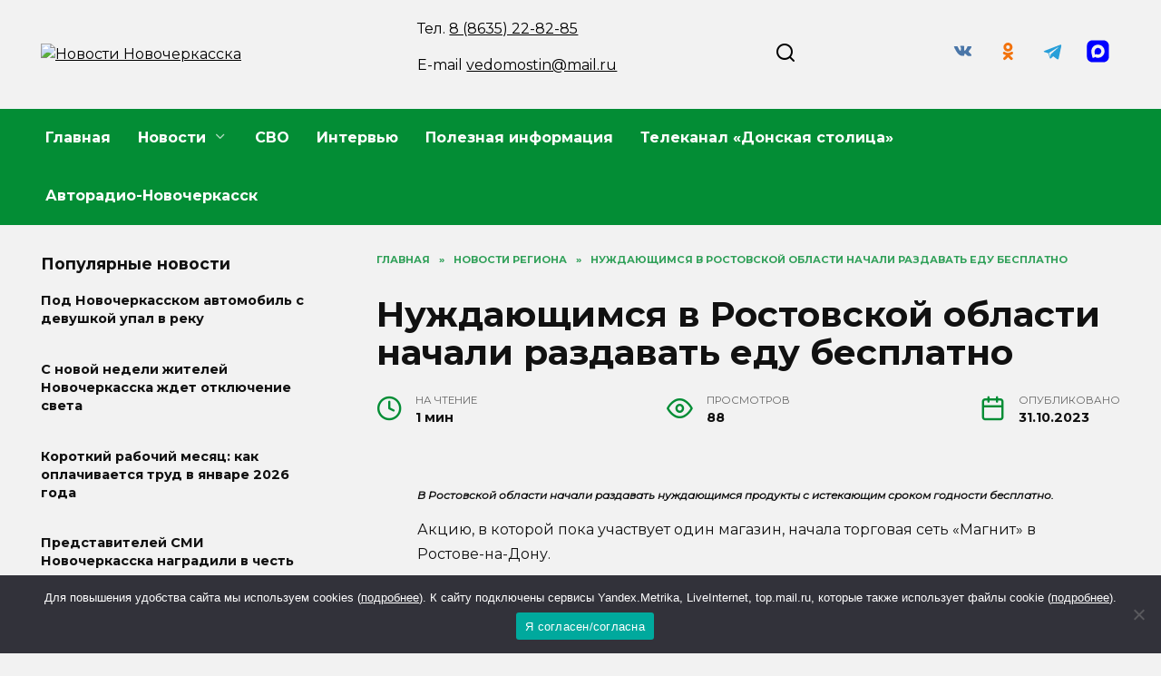

--- FILE ---
content_type: text/html; charset=UTF-8
request_url: https://novochvedomosti.ru/obshhestvo/nuzhdajushhimsya-v-rostovskoj-oblasti-nachali-razdavat-edu-besplatno/
body_size: 20180
content:
<!doctype html>
<html lang="ru-RU" prefix="og: https://ogp.me/ns#">
<head>
	<meta charset="UTF-8">
	<meta name="viewport" content="width=device-width, initial-scale=1">

	
<!-- SEO от Rank Math - https://rankmath.com/ -->
<title>Нуждающимся в Ростовской области начали раздавать еду бесплатно - Новости Новочеркасска</title>
<meta name="description" content="Акцию, в которой пока участвует один магазин, начала торговая сеть «Магнит» в Ростове-на-Дону."/>
<meta name="robots" content="follow, index, max-snippet:-1, max-video-preview:-1, max-image-preview:large"/>
<link rel="canonical" href="https://novochvedomosti.ru/obshhestvo/nuzhdajushhimsya-v-rostovskoj-oblasti-nachali-razdavat-edu-besplatno/" />
<meta property="og:locale" content="ru_RU" />
<meta property="og:type" content="article" />
<meta property="og:title" content="Нуждающимся в Ростовской области начали раздавать еду бесплатно - Новости Новочеркасска" />
<meta property="og:description" content="Акцию, в которой пока участвует один магазин, начала торговая сеть «Магнит» в Ростове-на-Дону." />
<meta property="og:url" content="https://novochvedomosti.ru/obshhestvo/nuzhdajushhimsya-v-rostovskoj-oblasti-nachali-razdavat-edu-besplatno/" />
<meta property="og:site_name" content="Новости Новочеркасска" />
<meta property="article:section" content="Новости региона" />
<meta property="og:image" content="https://novochvedomosti.ru/wp-content/uploads/2023/10/photo_2023-10-20_16-01-25.jpg" />
<meta property="og:image:secure_url" content="https://novochvedomosti.ru/wp-content/uploads/2023/10/photo_2023-10-20_16-01-25.jpg" />
<meta property="og:image:width" content="1024" />
<meta property="og:image:height" content="688" />
<meta property="og:image:alt" content="Нуждающимся в Ростовской области начали раздавать еду бесплатно" />
<meta property="og:image:type" content="image/jpeg" />
<meta property="article:published_time" content="2023-10-31T14:24:44+03:00" />
<meta name="twitter:card" content="summary_large_image" />
<meta name="twitter:title" content="Нуждающимся в Ростовской области начали раздавать еду бесплатно - Новости Новочеркасска" />
<meta name="twitter:description" content="Акцию, в которой пока участвует один магазин, начала торговая сеть «Магнит» в Ростове-на-Дону." />
<meta name="twitter:site" content="@redactor" />
<meta name="twitter:creator" content="@redactor" />
<meta name="twitter:image" content="https://novochvedomosti.ru/wp-content/uploads/2023/10/photo_2023-10-20_16-01-25.jpg" />
<meta name="twitter:label1" content="Автор" />
<meta name="twitter:data1" content="Федор Стрелянов" />
<meta name="twitter:label2" content="Время чтения" />
<meta name="twitter:data2" content="Меньше минуты" />
<script type="application/ld+json" class="rank-math-schema">{"@context":"https://schema.org","@graph":[{"@type":["Person","Organization"],"@id":"https://novochvedomosti.ru/#person","name":"\u041d\u043e\u0432\u043e\u0441\u0442\u0438 \u041d\u043e\u0432\u043e\u0447\u0435\u0440\u043a\u0430\u0441\u0441\u043a\u0430","sameAs":["https://twitter.com/redactor"]},{"@type":"WebSite","@id":"https://novochvedomosti.ru/#website","url":"https://novochvedomosti.ru","name":"\u041d\u043e\u0432\u043e\u0441\u0442\u0438 \u041d\u043e\u0432\u043e\u0447\u0435\u0440\u043a\u0430\u0441\u0441\u043a\u0430","publisher":{"@id":"https://novochvedomosti.ru/#person"},"inLanguage":"ru-RU"},{"@type":"ImageObject","@id":"https://novochvedomosti.ru/wp-content/uploads/2023/10/photo_2023-10-20_16-01-25.jpg","url":"https://novochvedomosti.ru/wp-content/uploads/2023/10/photo_2023-10-20_16-01-25.jpg","width":"1024","height":"688","inLanguage":"ru-RU"},{"@type":"WebPage","@id":"https://novochvedomosti.ru/obshhestvo/nuzhdajushhimsya-v-rostovskoj-oblasti-nachali-razdavat-edu-besplatno/#webpage","url":"https://novochvedomosti.ru/obshhestvo/nuzhdajushhimsya-v-rostovskoj-oblasti-nachali-razdavat-edu-besplatno/","name":"\u041d\u0443\u0436\u0434\u0430\u044e\u0449\u0438\u043c\u0441\u044f \u0432 \u0420\u043e\u0441\u0442\u043e\u0432\u0441\u043a\u043e\u0439 \u043e\u0431\u043b\u0430\u0441\u0442\u0438 \u043d\u0430\u0447\u0430\u043b\u0438 \u0440\u0430\u0437\u0434\u0430\u0432\u0430\u0442\u044c \u0435\u0434\u0443 \u0431\u0435\u0441\u043f\u043b\u0430\u0442\u043d\u043e - \u041d\u043e\u0432\u043e\u0441\u0442\u0438 \u041d\u043e\u0432\u043e\u0447\u0435\u0440\u043a\u0430\u0441\u0441\u043a\u0430","datePublished":"2023-10-31T14:24:44+03:00","dateModified":"2023-10-31T14:24:44+03:00","isPartOf":{"@id":"https://novochvedomosti.ru/#website"},"primaryImageOfPage":{"@id":"https://novochvedomosti.ru/wp-content/uploads/2023/10/photo_2023-10-20_16-01-25.jpg"},"inLanguage":"ru-RU"},{"@type":"Person","@id":"https://novochvedomosti.ru/author/fedor/","name":"\u0424\u0435\u0434\u043e\u0440 \u0421\u0442\u0440\u0435\u043b\u044f\u043d\u043e\u0432","url":"https://novochvedomosti.ru/author/fedor/","image":{"@type":"ImageObject","@id":"https://secure.gravatar.com/avatar/030c73993800e2f35483c8ce0303c4ab?s=96&amp;d=mm&amp;r=g","url":"https://secure.gravatar.com/avatar/030c73993800e2f35483c8ce0303c4ab?s=96&amp;d=mm&amp;r=g","caption":"\u0424\u0435\u0434\u043e\u0440 \u0421\u0442\u0440\u0435\u043b\u044f\u043d\u043e\u0432","inLanguage":"ru-RU"}},{"@type":"BlogPosting","headline":"\u041d\u0443\u0436\u0434\u0430\u044e\u0449\u0438\u043c\u0441\u044f \u0432 \u0420\u043e\u0441\u0442\u043e\u0432\u0441\u043a\u043e\u0439 \u043e\u0431\u043b\u0430\u0441\u0442\u0438 \u043d\u0430\u0447\u0430\u043b\u0438 \u0440\u0430\u0437\u0434\u0430\u0432\u0430\u0442\u044c \u0435\u0434\u0443 \u0431\u0435\u0441\u043f\u043b\u0430\u0442\u043d\u043e - \u041d\u043e\u0432\u043e\u0441\u0442\u0438 \u041d\u043e\u0432\u043e\u0447\u0435\u0440\u043a\u0430\u0441\u0441\u043a\u0430","datePublished":"2023-10-31T14:24:44+03:00","dateModified":"2023-10-31T14:24:44+03:00","articleSection":"\u041d\u043e\u0432\u043e\u0441\u0442\u0438 \u0440\u0435\u0433\u0438\u043e\u043d\u0430, \u041e\u0431\u0449\u0435\u0441\u0442\u0432\u043e","author":{"@id":"https://novochvedomosti.ru/author/fedor/","name":"\u0424\u0435\u0434\u043e\u0440 \u0421\u0442\u0440\u0435\u043b\u044f\u043d\u043e\u0432"},"publisher":{"@id":"https://novochvedomosti.ru/#person"},"description":"\u0410\u043a\u0446\u0438\u044e, \u0432 \u043a\u043e\u0442\u043e\u0440\u043e\u0439 \u043f\u043e\u043a\u0430 \u0443\u0447\u0430\u0441\u0442\u0432\u0443\u0435\u0442 \u043e\u0434\u0438\u043d \u043c\u0430\u0433\u0430\u0437\u0438\u043d, \u043d\u0430\u0447\u0430\u043b\u0430 \u0442\u043e\u0440\u0433\u043e\u0432\u0430\u044f \u0441\u0435\u0442\u044c \u00ab\u041c\u0430\u0433\u043d\u0438\u0442\u00bb \u0432 \u0420\u043e\u0441\u0442\u043e\u0432\u0435-\u043d\u0430-\u0414\u043e\u043d\u0443.","name":"\u041d\u0443\u0436\u0434\u0430\u044e\u0449\u0438\u043c\u0441\u044f \u0432 \u0420\u043e\u0441\u0442\u043e\u0432\u0441\u043a\u043e\u0439 \u043e\u0431\u043b\u0430\u0441\u0442\u0438 \u043d\u0430\u0447\u0430\u043b\u0438 \u0440\u0430\u0437\u0434\u0430\u0432\u0430\u0442\u044c \u0435\u0434\u0443 \u0431\u0435\u0441\u043f\u043b\u0430\u0442\u043d\u043e - \u041d\u043e\u0432\u043e\u0441\u0442\u0438 \u041d\u043e\u0432\u043e\u0447\u0435\u0440\u043a\u0430\u0441\u0441\u043a\u0430","@id":"https://novochvedomosti.ru/obshhestvo/nuzhdajushhimsya-v-rostovskoj-oblasti-nachali-razdavat-edu-besplatno/#richSnippet","isPartOf":{"@id":"https://novochvedomosti.ru/obshhestvo/nuzhdajushhimsya-v-rostovskoj-oblasti-nachali-razdavat-edu-besplatno/#webpage"},"image":{"@id":"https://novochvedomosti.ru/wp-content/uploads/2023/10/photo_2023-10-20_16-01-25.jpg"},"inLanguage":"ru-RU","mainEntityOfPage":{"@id":"https://novochvedomosti.ru/obshhestvo/nuzhdajushhimsya-v-rostovskoj-oblasti-nachali-razdavat-edu-besplatno/#webpage"}}]}</script>
<!-- /Rank Math WordPress SEO плагин -->

<link rel='dns-prefetch' href='//fonts.googleapis.com' />
<script type="text/javascript">
/* <![CDATA[ */
window._wpemojiSettings = {"baseUrl":"https:\/\/s.w.org\/images\/core\/emoji\/15.0.3\/72x72\/","ext":".png","svgUrl":"https:\/\/s.w.org\/images\/core\/emoji\/15.0.3\/svg\/","svgExt":".svg","source":{"concatemoji":"https:\/\/novochvedomosti.ru\/wp-includes\/js\/wp-emoji-release.min.js?ver=6.5.7"}};
/*! This file is auto-generated */
!function(i,n){var o,s,e;function c(e){try{var t={supportTests:e,timestamp:(new Date).valueOf()};sessionStorage.setItem(o,JSON.stringify(t))}catch(e){}}function p(e,t,n){e.clearRect(0,0,e.canvas.width,e.canvas.height),e.fillText(t,0,0);var t=new Uint32Array(e.getImageData(0,0,e.canvas.width,e.canvas.height).data),r=(e.clearRect(0,0,e.canvas.width,e.canvas.height),e.fillText(n,0,0),new Uint32Array(e.getImageData(0,0,e.canvas.width,e.canvas.height).data));return t.every(function(e,t){return e===r[t]})}function u(e,t,n){switch(t){case"flag":return n(e,"\ud83c\udff3\ufe0f\u200d\u26a7\ufe0f","\ud83c\udff3\ufe0f\u200b\u26a7\ufe0f")?!1:!n(e,"\ud83c\uddfa\ud83c\uddf3","\ud83c\uddfa\u200b\ud83c\uddf3")&&!n(e,"\ud83c\udff4\udb40\udc67\udb40\udc62\udb40\udc65\udb40\udc6e\udb40\udc67\udb40\udc7f","\ud83c\udff4\u200b\udb40\udc67\u200b\udb40\udc62\u200b\udb40\udc65\u200b\udb40\udc6e\u200b\udb40\udc67\u200b\udb40\udc7f");case"emoji":return!n(e,"\ud83d\udc26\u200d\u2b1b","\ud83d\udc26\u200b\u2b1b")}return!1}function f(e,t,n){var r="undefined"!=typeof WorkerGlobalScope&&self instanceof WorkerGlobalScope?new OffscreenCanvas(300,150):i.createElement("canvas"),a=r.getContext("2d",{willReadFrequently:!0}),o=(a.textBaseline="top",a.font="600 32px Arial",{});return e.forEach(function(e){o[e]=t(a,e,n)}),o}function t(e){var t=i.createElement("script");t.src=e,t.defer=!0,i.head.appendChild(t)}"undefined"!=typeof Promise&&(o="wpEmojiSettingsSupports",s=["flag","emoji"],n.supports={everything:!0,everythingExceptFlag:!0},e=new Promise(function(e){i.addEventListener("DOMContentLoaded",e,{once:!0})}),new Promise(function(t){var n=function(){try{var e=JSON.parse(sessionStorage.getItem(o));if("object"==typeof e&&"number"==typeof e.timestamp&&(new Date).valueOf()<e.timestamp+604800&&"object"==typeof e.supportTests)return e.supportTests}catch(e){}return null}();if(!n){if("undefined"!=typeof Worker&&"undefined"!=typeof OffscreenCanvas&&"undefined"!=typeof URL&&URL.createObjectURL&&"undefined"!=typeof Blob)try{var e="postMessage("+f.toString()+"("+[JSON.stringify(s),u.toString(),p.toString()].join(",")+"));",r=new Blob([e],{type:"text/javascript"}),a=new Worker(URL.createObjectURL(r),{name:"wpTestEmojiSupports"});return void(a.onmessage=function(e){c(n=e.data),a.terminate(),t(n)})}catch(e){}c(n=f(s,u,p))}t(n)}).then(function(e){for(var t in e)n.supports[t]=e[t],n.supports.everything=n.supports.everything&&n.supports[t],"flag"!==t&&(n.supports.everythingExceptFlag=n.supports.everythingExceptFlag&&n.supports[t]);n.supports.everythingExceptFlag=n.supports.everythingExceptFlag&&!n.supports.flag,n.DOMReady=!1,n.readyCallback=function(){n.DOMReady=!0}}).then(function(){return e}).then(function(){var e;n.supports.everything||(n.readyCallback(),(e=n.source||{}).concatemoji?t(e.concatemoji):e.wpemoji&&e.twemoji&&(t(e.twemoji),t(e.wpemoji)))}))}((window,document),window._wpemojiSettings);
/* ]]> */
</script>
<style id='wp-emoji-styles-inline-css' type='text/css'>

	img.wp-smiley, img.emoji {
		display: inline !important;
		border: none !important;
		box-shadow: none !important;
		height: 1em !important;
		width: 1em !important;
		margin: 0 0.07em !important;
		vertical-align: -0.1em !important;
		background: none !important;
		padding: 0 !important;
	}
</style>
<link rel='stylesheet' id='wp-block-library-css' href='https://novochvedomosti.ru/wp-includes/css/dist/block-library/style.min.css?ver=6.5.7'  media='all' />
<style id='wp-block-library-theme-inline-css' type='text/css'>
.wp-block-audio figcaption{color:#555;font-size:13px;text-align:center}.is-dark-theme .wp-block-audio figcaption{color:#ffffffa6}.wp-block-audio{margin:0 0 1em}.wp-block-code{border:1px solid #ccc;border-radius:4px;font-family:Menlo,Consolas,monaco,monospace;padding:.8em 1em}.wp-block-embed figcaption{color:#555;font-size:13px;text-align:center}.is-dark-theme .wp-block-embed figcaption{color:#ffffffa6}.wp-block-embed{margin:0 0 1em}.blocks-gallery-caption{color:#555;font-size:13px;text-align:center}.is-dark-theme .blocks-gallery-caption{color:#ffffffa6}.wp-block-image figcaption{color:#555;font-size:13px;text-align:center}.is-dark-theme .wp-block-image figcaption{color:#ffffffa6}.wp-block-image{margin:0 0 1em}.wp-block-pullquote{border-bottom:4px solid;border-top:4px solid;color:currentColor;margin-bottom:1.75em}.wp-block-pullquote cite,.wp-block-pullquote footer,.wp-block-pullquote__citation{color:currentColor;font-size:.8125em;font-style:normal;text-transform:uppercase}.wp-block-quote{border-left:.25em solid;margin:0 0 1.75em;padding-left:1em}.wp-block-quote cite,.wp-block-quote footer{color:currentColor;font-size:.8125em;font-style:normal;position:relative}.wp-block-quote.has-text-align-right{border-left:none;border-right:.25em solid;padding-left:0;padding-right:1em}.wp-block-quote.has-text-align-center{border:none;padding-left:0}.wp-block-quote.is-large,.wp-block-quote.is-style-large,.wp-block-quote.is-style-plain{border:none}.wp-block-search .wp-block-search__label{font-weight:700}.wp-block-search__button{border:1px solid #ccc;padding:.375em .625em}:where(.wp-block-group.has-background){padding:1.25em 2.375em}.wp-block-separator.has-css-opacity{opacity:.4}.wp-block-separator{border:none;border-bottom:2px solid;margin-left:auto;margin-right:auto}.wp-block-separator.has-alpha-channel-opacity{opacity:1}.wp-block-separator:not(.is-style-wide):not(.is-style-dots){width:100px}.wp-block-separator.has-background:not(.is-style-dots){border-bottom:none;height:1px}.wp-block-separator.has-background:not(.is-style-wide):not(.is-style-dots){height:2px}.wp-block-table{margin:0 0 1em}.wp-block-table td,.wp-block-table th{word-break:normal}.wp-block-table figcaption{color:#555;font-size:13px;text-align:center}.is-dark-theme .wp-block-table figcaption{color:#ffffffa6}.wp-block-video figcaption{color:#555;font-size:13px;text-align:center}.is-dark-theme .wp-block-video figcaption{color:#ffffffa6}.wp-block-video{margin:0 0 1em}.wp-block-template-part.has-background{margin-bottom:0;margin-top:0;padding:1.25em 2.375em}
</style>
<style id='rank-math-toc-block-style-inline-css' type='text/css'>
.wp-block-rank-math-toc-block nav ol{counter-reset:item}.wp-block-rank-math-toc-block nav ol li{display:block}.wp-block-rank-math-toc-block nav ol li:before{content:counters(item, ".") ". ";counter-increment:item}

</style>
<style id='classic-theme-styles-inline-css' type='text/css'>
/*! This file is auto-generated */
.wp-block-button__link{color:#fff;background-color:#32373c;border-radius:9999px;box-shadow:none;text-decoration:none;padding:calc(.667em + 2px) calc(1.333em + 2px);font-size:1.125em}.wp-block-file__button{background:#32373c;color:#fff;text-decoration:none}
</style>
<style id='global-styles-inline-css' type='text/css'>
body{--wp--preset--color--black: #000000;--wp--preset--color--cyan-bluish-gray: #abb8c3;--wp--preset--color--white: #ffffff;--wp--preset--color--pale-pink: #f78da7;--wp--preset--color--vivid-red: #cf2e2e;--wp--preset--color--luminous-vivid-orange: #ff6900;--wp--preset--color--luminous-vivid-amber: #fcb900;--wp--preset--color--light-green-cyan: #7bdcb5;--wp--preset--color--vivid-green-cyan: #00d084;--wp--preset--color--pale-cyan-blue: #8ed1fc;--wp--preset--color--vivid-cyan-blue: #0693e3;--wp--preset--color--vivid-purple: #9b51e0;--wp--preset--gradient--vivid-cyan-blue-to-vivid-purple: linear-gradient(135deg,rgba(6,147,227,1) 0%,rgb(155,81,224) 100%);--wp--preset--gradient--light-green-cyan-to-vivid-green-cyan: linear-gradient(135deg,rgb(122,220,180) 0%,rgb(0,208,130) 100%);--wp--preset--gradient--luminous-vivid-amber-to-luminous-vivid-orange: linear-gradient(135deg,rgba(252,185,0,1) 0%,rgba(255,105,0,1) 100%);--wp--preset--gradient--luminous-vivid-orange-to-vivid-red: linear-gradient(135deg,rgba(255,105,0,1) 0%,rgb(207,46,46) 100%);--wp--preset--gradient--very-light-gray-to-cyan-bluish-gray: linear-gradient(135deg,rgb(238,238,238) 0%,rgb(169,184,195) 100%);--wp--preset--gradient--cool-to-warm-spectrum: linear-gradient(135deg,rgb(74,234,220) 0%,rgb(151,120,209) 20%,rgb(207,42,186) 40%,rgb(238,44,130) 60%,rgb(251,105,98) 80%,rgb(254,248,76) 100%);--wp--preset--gradient--blush-light-purple: linear-gradient(135deg,rgb(255,206,236) 0%,rgb(152,150,240) 100%);--wp--preset--gradient--blush-bordeaux: linear-gradient(135deg,rgb(254,205,165) 0%,rgb(254,45,45) 50%,rgb(107,0,62) 100%);--wp--preset--gradient--luminous-dusk: linear-gradient(135deg,rgb(255,203,112) 0%,rgb(199,81,192) 50%,rgb(65,88,208) 100%);--wp--preset--gradient--pale-ocean: linear-gradient(135deg,rgb(255,245,203) 0%,rgb(182,227,212) 50%,rgb(51,167,181) 100%);--wp--preset--gradient--electric-grass: linear-gradient(135deg,rgb(202,248,128) 0%,rgb(113,206,126) 100%);--wp--preset--gradient--midnight: linear-gradient(135deg,rgb(2,3,129) 0%,rgb(40,116,252) 100%);--wp--preset--font-size--small: 19.5px;--wp--preset--font-size--medium: 20px;--wp--preset--font-size--large: 36.5px;--wp--preset--font-size--x-large: 42px;--wp--preset--font-size--normal: 22px;--wp--preset--font-size--huge: 49.5px;--wp--preset--spacing--20: 0.44rem;--wp--preset--spacing--30: 0.67rem;--wp--preset--spacing--40: 1rem;--wp--preset--spacing--50: 1.5rem;--wp--preset--spacing--60: 2.25rem;--wp--preset--spacing--70: 3.38rem;--wp--preset--spacing--80: 5.06rem;--wp--preset--shadow--natural: 6px 6px 9px rgba(0, 0, 0, 0.2);--wp--preset--shadow--deep: 12px 12px 50px rgba(0, 0, 0, 0.4);--wp--preset--shadow--sharp: 6px 6px 0px rgba(0, 0, 0, 0.2);--wp--preset--shadow--outlined: 6px 6px 0px -3px rgba(255, 255, 255, 1), 6px 6px rgba(0, 0, 0, 1);--wp--preset--shadow--crisp: 6px 6px 0px rgba(0, 0, 0, 1);}:where(.is-layout-flex){gap: 0.5em;}:where(.is-layout-grid){gap: 0.5em;}body .is-layout-flex{display: flex;}body .is-layout-flex{flex-wrap: wrap;align-items: center;}body .is-layout-flex > *{margin: 0;}body .is-layout-grid{display: grid;}body .is-layout-grid > *{margin: 0;}:where(.wp-block-columns.is-layout-flex){gap: 2em;}:where(.wp-block-columns.is-layout-grid){gap: 2em;}:where(.wp-block-post-template.is-layout-flex){gap: 1.25em;}:where(.wp-block-post-template.is-layout-grid){gap: 1.25em;}.has-black-color{color: var(--wp--preset--color--black) !important;}.has-cyan-bluish-gray-color{color: var(--wp--preset--color--cyan-bluish-gray) !important;}.has-white-color{color: var(--wp--preset--color--white) !important;}.has-pale-pink-color{color: var(--wp--preset--color--pale-pink) !important;}.has-vivid-red-color{color: var(--wp--preset--color--vivid-red) !important;}.has-luminous-vivid-orange-color{color: var(--wp--preset--color--luminous-vivid-orange) !important;}.has-luminous-vivid-amber-color{color: var(--wp--preset--color--luminous-vivid-amber) !important;}.has-light-green-cyan-color{color: var(--wp--preset--color--light-green-cyan) !important;}.has-vivid-green-cyan-color{color: var(--wp--preset--color--vivid-green-cyan) !important;}.has-pale-cyan-blue-color{color: var(--wp--preset--color--pale-cyan-blue) !important;}.has-vivid-cyan-blue-color{color: var(--wp--preset--color--vivid-cyan-blue) !important;}.has-vivid-purple-color{color: var(--wp--preset--color--vivid-purple) !important;}.has-black-background-color{background-color: var(--wp--preset--color--black) !important;}.has-cyan-bluish-gray-background-color{background-color: var(--wp--preset--color--cyan-bluish-gray) !important;}.has-white-background-color{background-color: var(--wp--preset--color--white) !important;}.has-pale-pink-background-color{background-color: var(--wp--preset--color--pale-pink) !important;}.has-vivid-red-background-color{background-color: var(--wp--preset--color--vivid-red) !important;}.has-luminous-vivid-orange-background-color{background-color: var(--wp--preset--color--luminous-vivid-orange) !important;}.has-luminous-vivid-amber-background-color{background-color: var(--wp--preset--color--luminous-vivid-amber) !important;}.has-light-green-cyan-background-color{background-color: var(--wp--preset--color--light-green-cyan) !important;}.has-vivid-green-cyan-background-color{background-color: var(--wp--preset--color--vivid-green-cyan) !important;}.has-pale-cyan-blue-background-color{background-color: var(--wp--preset--color--pale-cyan-blue) !important;}.has-vivid-cyan-blue-background-color{background-color: var(--wp--preset--color--vivid-cyan-blue) !important;}.has-vivid-purple-background-color{background-color: var(--wp--preset--color--vivid-purple) !important;}.has-black-border-color{border-color: var(--wp--preset--color--black) !important;}.has-cyan-bluish-gray-border-color{border-color: var(--wp--preset--color--cyan-bluish-gray) !important;}.has-white-border-color{border-color: var(--wp--preset--color--white) !important;}.has-pale-pink-border-color{border-color: var(--wp--preset--color--pale-pink) !important;}.has-vivid-red-border-color{border-color: var(--wp--preset--color--vivid-red) !important;}.has-luminous-vivid-orange-border-color{border-color: var(--wp--preset--color--luminous-vivid-orange) !important;}.has-luminous-vivid-amber-border-color{border-color: var(--wp--preset--color--luminous-vivid-amber) !important;}.has-light-green-cyan-border-color{border-color: var(--wp--preset--color--light-green-cyan) !important;}.has-vivid-green-cyan-border-color{border-color: var(--wp--preset--color--vivid-green-cyan) !important;}.has-pale-cyan-blue-border-color{border-color: var(--wp--preset--color--pale-cyan-blue) !important;}.has-vivid-cyan-blue-border-color{border-color: var(--wp--preset--color--vivid-cyan-blue) !important;}.has-vivid-purple-border-color{border-color: var(--wp--preset--color--vivid-purple) !important;}.has-vivid-cyan-blue-to-vivid-purple-gradient-background{background: var(--wp--preset--gradient--vivid-cyan-blue-to-vivid-purple) !important;}.has-light-green-cyan-to-vivid-green-cyan-gradient-background{background: var(--wp--preset--gradient--light-green-cyan-to-vivid-green-cyan) !important;}.has-luminous-vivid-amber-to-luminous-vivid-orange-gradient-background{background: var(--wp--preset--gradient--luminous-vivid-amber-to-luminous-vivid-orange) !important;}.has-luminous-vivid-orange-to-vivid-red-gradient-background{background: var(--wp--preset--gradient--luminous-vivid-orange-to-vivid-red) !important;}.has-very-light-gray-to-cyan-bluish-gray-gradient-background{background: var(--wp--preset--gradient--very-light-gray-to-cyan-bluish-gray) !important;}.has-cool-to-warm-spectrum-gradient-background{background: var(--wp--preset--gradient--cool-to-warm-spectrum) !important;}.has-blush-light-purple-gradient-background{background: var(--wp--preset--gradient--blush-light-purple) !important;}.has-blush-bordeaux-gradient-background{background: var(--wp--preset--gradient--blush-bordeaux) !important;}.has-luminous-dusk-gradient-background{background: var(--wp--preset--gradient--luminous-dusk) !important;}.has-pale-ocean-gradient-background{background: var(--wp--preset--gradient--pale-ocean) !important;}.has-electric-grass-gradient-background{background: var(--wp--preset--gradient--electric-grass) !important;}.has-midnight-gradient-background{background: var(--wp--preset--gradient--midnight) !important;}.has-small-font-size{font-size: var(--wp--preset--font-size--small) !important;}.has-medium-font-size{font-size: var(--wp--preset--font-size--medium) !important;}.has-large-font-size{font-size: var(--wp--preset--font-size--large) !important;}.has-x-large-font-size{font-size: var(--wp--preset--font-size--x-large) !important;}
.wp-block-navigation a:where(:not(.wp-element-button)){color: inherit;}
:where(.wp-block-post-template.is-layout-flex){gap: 1.25em;}:where(.wp-block-post-template.is-layout-grid){gap: 1.25em;}
:where(.wp-block-columns.is-layout-flex){gap: 2em;}:where(.wp-block-columns.is-layout-grid){gap: 2em;}
.wp-block-pullquote{font-size: 1.5em;line-height: 1.6;}
</style>
<link rel='stylesheet' id='cookie-notice-front-css' href='https://novochvedomosti.ru/wp-content/plugins/cookie-notice/css/front.min.css?ver=2.5.3'  media='all' />
<link rel='stylesheet' id='google-fonts-css' href='https://fonts.googleapis.com/css?family=Montserrat%3A400%2C400i%2C700&#038;subset=cyrillic&#038;display=swap&#038;ver=6.5.7'  media='all' />
<link rel='stylesheet' id='reboot-style-css' href='https://novochvedomosti.ru/wp-content/themes/reboot/assets/css/style.min.css?ver=1.5.5'  media='all' />
<link rel='stylesheet' id='reboot-style-child-css' href='https://novochvedomosti.ru/wp-content/themes/reboot_child/style.css?ver=6.5.7'  media='all' />
<link rel='stylesheet' id='Reboot-child-css' href='https://novochvedomosti.ru/wp-content/themes/reboot_child/custom.css?ver=1731273734'  media='all' />
<script type="text/javascript" id="cookie-notice-front-js-before">
/* <![CDATA[ */
var cnArgs = {"ajaxUrl":"https:\/\/novochvedomosti.ru\/wp-admin\/admin-ajax.php","nonce":"f6d54ef6a5","hideEffect":"fade","position":"bottom","onScroll":false,"onScrollOffset":100,"onClick":false,"cookieName":"cookie_notice_accepted","cookieTime":2592000,"cookieTimeRejected":2592000,"globalCookie":false,"redirection":false,"cache":true,"revokeCookies":false,"revokeCookiesOpt":"automatic"};
/* ]]> */
</script>
<script type="text/javascript" src="https://novochvedomosti.ru/wp-content/plugins/cookie-notice/js/front.min.js?ver=2.5.3" id="cookie-notice-front-js"></script>
<script type="text/javascript" src="https://novochvedomosti.ru/wp-includes/js/jquery/jquery.min.js?ver=3.7.1" id="jquery-core-js"></script>
<script type="text/javascript" src="https://novochvedomosti.ru/wp-includes/js/jquery/jquery-migrate.min.js?ver=3.4.1" id="jquery-migrate-js"></script>
<link rel="https://api.w.org/" href="https://novochvedomosti.ru/wp-json/" /><link rel="alternate" type="application/json" href="https://novochvedomosti.ru/wp-json/wp/v2/posts/84316" /><link rel="EditURI" type="application/rsd+xml" title="RSD" href="https://novochvedomosti.ru/xmlrpc.php?rsd" />
<meta name="generator" content="WordPress 6.5.7" />
<link rel='shortlink' href='https://novochvedomosti.ru/?p=84316' />
<link rel="alternate" type="application/json+oembed" href="https://novochvedomosti.ru/wp-json/oembed/1.0/embed?url=https%3A%2F%2Fnovochvedomosti.ru%2Fobshhestvo%2Fnuzhdajushhimsya-v-rostovskoj-oblasti-nachali-razdavat-edu-besplatno%2F" />
<link rel="alternate" type="text/xml+oembed" href="https://novochvedomosti.ru/wp-json/oembed/1.0/embed?url=https%3A%2F%2Fnovochvedomosti.ru%2Fobshhestvo%2Fnuzhdajushhimsya-v-rostovskoj-oblasti-nachali-razdavat-edu-besplatno%2F&#038;format=xml" />
<link rel="preload" href="https://novochvedomosti.ru/wp-content/themes/reboot/assets/fonts/wpshop-core.ttf" as="font" crossorigin><link rel="prefetch" href="https://novochvedomosti.ru/wp-content/uploads/2023/10/photo_2023-10-20_16-01-25.jpg" as="image" crossorigin>
    <style>@media (min-width: 768px){.site-header{padding-top:20px}}@media (min-width: 768px){.site-header{padding-bottom:20px}}.site-logotype img{max-height:200px}.scrolltop:before{color:#038d35}.scrolltop:before{content:"\2191"}.post-card--related, .post-card--related .post-card__thumbnail img, .post-card--related .post-card__thumbnail a:before{border-radius: 6px}body{background-color:#f2f2f2}::selection, .card-slider__category, .card-slider-container .swiper-pagination-bullet-active, .post-card--grid .post-card__thumbnail:before, .post-card:not(.post-card--small) .post-card__thumbnail a:before, .post-card:not(.post-card--small) .post-card__category,  .post-box--high .post-box__category span, .post-box--wide .post-box__category span, .page-separator, .pagination .nav-links .page-numbers:not(.dots):not(.current):before, .btn, .btn-primary:hover, .btn-primary:not(:disabled):not(.disabled).active, .btn-primary:not(:disabled):not(.disabled):active, .show>.btn-primary.dropdown-toggle, .comment-respond .form-submit input, .page-links__item:hover{background-color:#038d35}.entry-image--big .entry-image__body .post-card__category a, .home-text ul:not([class])>li:before, .home-text ul.wp-block-list>li:before, .page-content ul:not([class])>li:before, .page-content ul.wp-block-list>li:before, .taxonomy-description ul:not([class])>li:before, .taxonomy-description ul.wp-block-list>li:before, .widget-area .widget_categories ul.menu li a:before, .widget-area .widget_categories ul.menu li span:before, .widget-area .widget_categories>ul li a:before, .widget-area .widget_categories>ul li span:before, .widget-area .widget_nav_menu ul.menu li a:before, .widget-area .widget_nav_menu ul.menu li span:before, .widget-area .widget_nav_menu>ul li a:before, .widget-area .widget_nav_menu>ul li span:before, .page-links .page-numbers:not(.dots):not(.current):before, .page-links .post-page-numbers:not(.dots):not(.current):before, .pagination .nav-links .page-numbers:not(.dots):not(.current):before, .pagination .nav-links .post-page-numbers:not(.dots):not(.current):before, .entry-image--full .entry-image__body .post-card__category a, .entry-image--fullscreen .entry-image__body .post-card__category a, .entry-image--wide .entry-image__body .post-card__category a{background-color:#038d35}.comment-respond input:focus, select:focus, textarea:focus, .post-card--grid.post-card--thumbnail-no, .post-card--standard:after, .post-card--related.post-card--thumbnail-no:hover, .spoiler-box, .btn-primary, .btn-primary:hover, .btn-primary:not(:disabled):not(.disabled).active, .btn-primary:not(:disabled):not(.disabled):active, .show>.btn-primary.dropdown-toggle, .inp:focus, .entry-tag:focus, .entry-tag:hover, .search-screen .search-form .search-field:focus, .entry-content ul:not([class])>li:before, .entry-content ul.wp-block-list>li:before, .text-content ul:not([class])>li:before, .text-content ul.wp-block-list>li:before, .page-content ul:not([class])>li:before, .page-content ul.wp-block-list>li:before, .taxonomy-description ul:not([class])>li:before, .taxonomy-description ul.wp-block-list>li:before, .entry-content blockquote:not(.wpremark),
        .input:focus, input[type=color]:focus, input[type=date]:focus, input[type=datetime-local]:focus, input[type=datetime]:focus, input[type=email]:focus, input[type=month]:focus, input[type=number]:focus, input[type=password]:focus, input[type=range]:focus, input[type=search]:focus, input[type=tel]:focus, input[type=text]:focus, input[type=time]:focus, input[type=url]:focus, input[type=week]:focus, select:focus, textarea:focus{border-color:#038d35 !important}.post-card--small .post-card__category, .post-card__author:before, .post-card__comments:before, .post-card__date:before, .post-card__like:before, .post-card__views:before, .entry-author:before, .entry-date:before, .entry-time:before, .entry-views:before, .entry-comments:before, .entry-content ol:not([class])>li:before, .entry-content ol.wp-block-list>li:before, .text-content ol:not([class])>li:before, .text-content ol.wp-block-list>li:before, .entry-content blockquote:before, .spoiler-box__title:after, .search-icon:hover:before, .search-form .search-submit:hover:before, .star-rating-item.hover,
        .comment-list .bypostauthor>.comment-body .comment-author:after,
        .breadcrumb a, .breadcrumb span,
        .search-screen .search-form .search-submit:before, 
        .star-rating--score-1:not(.hover) .star-rating-item:nth-child(1),
        .star-rating--score-2:not(.hover) .star-rating-item:nth-child(1), .star-rating--score-2:not(.hover) .star-rating-item:nth-child(2),
        .star-rating--score-3:not(.hover) .star-rating-item:nth-child(1), .star-rating--score-3:not(.hover) .star-rating-item:nth-child(2), .star-rating--score-3:not(.hover) .star-rating-item:nth-child(3),
        .star-rating--score-4:not(.hover) .star-rating-item:nth-child(1), .star-rating--score-4:not(.hover) .star-rating-item:nth-child(2), .star-rating--score-4:not(.hover) .star-rating-item:nth-child(3), .star-rating--score-4:not(.hover) .star-rating-item:nth-child(4),
        .star-rating--score-5:not(.hover) .star-rating-item:nth-child(1), .star-rating--score-5:not(.hover) .star-rating-item:nth-child(2), .star-rating--score-5:not(.hover) .star-rating-item:nth-child(3), .star-rating--score-5:not(.hover) .star-rating-item:nth-child(4), .star-rating--score-5:not(.hover) .star-rating-item:nth-child(5){color:#038d35}a:hover, a:focus, a:active, .spanlink:hover, .entry-content a:not(.wp-block-button__link):hover, .entry-content a:not(.wp-block-button__link):focus, .entry-content a:not(.wp-block-button__link):active, .top-menu ul li>a:hover, .top-menu ul li>span:hover, .main-navigation ul li a:hover, .main-navigation ul li span:hover, .footer-navigation ul li a:hover, .footer-navigation ul li span:hover, .comment-reply-link:hover, .pseudo-link:hover, .child-categories ul li a:hover{color:#00420f}.top-menu>ul>li>a:before, .top-menu>ul>li>span:before{background:#00420f}.child-categories ul li a:hover, .post-box--no-thumb a:hover{border-color:#00420f}.post-box--card:hover{box-shadow: inset 0 0 0 1px #00420f}.post-box--card:hover{-webkit-box-shadow: inset 0 0 0 1px #00420f}.site-content{background-color:#f2f2f2}.site-header, .site-header a, .site-header .pseudo-link{color:#000000}.humburger span{background:#000000}.site-header{background-color:#f2f2f2}@media (min-width: 992px){.top-menu ul li .sub-menu{background-color:#f2f2f2}}.main-navigation, .footer-navigation, .footer-navigation .removed-link, .main-navigation .removed-link, .main-navigation ul li>a, .footer-navigation ul li>a{color:#ffffff}.main-navigation, .main-navigation ul li .sub-menu li, .main-navigation ul li.menu-item-has-children:before, .footer-navigation, .footer-navigation ul li .sub-menu li, .footer-navigation ul li.menu-item-has-children:before{background-color:#038d35}@media (max-width: 991px){.widget-area{display: block; margin: 0 auto}}</style>
<link rel="icon" href="https://novochvedomosti.ru/wp-content/uploads/2025/09/zagruzhennoe-3.png" sizes="32x32" />
<link rel="icon" href="https://novochvedomosti.ru/wp-content/uploads/2025/09/zagruzhennoe-3.png" sizes="192x192" />
<link rel="apple-touch-icon" href="https://novochvedomosti.ru/wp-content/uploads/2025/09/zagruzhennoe-3.png" />
<meta name="msapplication-TileImage" content="https://novochvedomosti.ru/wp-content/uploads/2025/09/zagruzhennoe-3.png" />
    <meta name="yandex-verification" content="afeaea413e8b8048" />

<!-- Yandex.RTB -->
<script>window.yaContextCb=window.yaContextCb||[]</script>
<script src="https://yandex.ru/ads/system/context.js" async></script>

<meta name="zen-verification" content="GhxmFNhvRJBttnm47nwM3xb8LFlcVM6e6lVnJVMAmVjsjDJyNtascmQHQlbzzbAw" /></head>

<body class="post-template-default single single-post postid-84316 single-format-standard wp-embed-responsive cookies-not-set sidebar-left">



<div id="page" class="site">
    <a class="skip-link screen-reader-text" href="#content"><!--noindex-->Перейти к содержанию<!--/noindex--></a>

    <div class="search-screen-overlay js-search-screen-overlay"></div>
    <div class="search-screen js-search-screen">
        
<form role="search" method="get" class="search-form" action="https://novochvedomosti.ru/">
    <label>
        <span class="screen-reader-text"><!--noindex-->Search for:<!--/noindex--></span>
        <input type="search" class="search-field" placeholder="Поиск…" value="" name="s">
    </label>
    <button type="submit" class="search-submit"></button>
</form>    </div>

    

<header id="masthead" class="site-header full" itemscope itemtype="http://schema.org/WPHeader">
    <div class="site-header-inner fixed">

        <div class="humburger js-humburger"><span></span><span></span><span></span></div>

        
<div class="site-branding">

    <div class="site-logotype"><a href="https://novochvedomosti.ru/"><img src="https://novochvedomosti.ru/wp-content/uploads/2024/03/cropped-logo-1.png" width="274" height="66" alt="Новости Новочеркасска"></a></div></div><!-- .site-branding -->                <div class="header-html-1">
                    <p>Тел. <a class="site-description-tel" href="tel:+78635228285" > 8 (8635) 22-82-85 </a></p><p> E-mail
<a class="site-description-tel" href="mailto:vedomostin@mail.ru " ;">vedomostin@mail.ru</a>
</p>                </div>
                            <div class="header-search">
                    <span class="search-icon js-search-icon"></span>
                </div>
            
<div class="social-links">
    <div class="social-buttons social-buttons--square social-buttons--circle">

    <span class="social-button social-button--vkontakte js-link" data-href="aHR0cHM6Ly92ay5jb20vbm92b2NoZXJrYXNza2llX3ZlZG9tb3N0aQ==" data-target="_blank"></span><span class="social-button social-button--odnoklassniki js-link" data-href="aHR0cHM6Ly9vay5ydS9ub3ZvY2h2ZWQ=" data-target="_blank"></span><span class="social-button social-button--telegram js-link" data-href="aHR0cHM6Ly90Lm1lL25vdm9jaHZlZG9tb3N0aQ==" data-target="_blank"></span><span class="social-button social-button--max js-link" data-href="aHR0cHM6Ly9tYXgucnUvaWQ2MTUwMDk5ODE4X2dvcw==" data-target="_blank"></span>
    </div>
</div>


    </div>
</header><!-- #masthead -->



    
    
    <nav id="site-navigation" class="main-navigation full" itemscope itemtype="http://schema.org/SiteNavigationElement">
        <div class="main-navigation-inner fixed">
            <div class="menu-menyu-pod-shapkoj-container"><ul id="header_menu" class="menu"><li id="menu-item-90515" class="menu-item menu-item-type-custom menu-item-object-custom menu-item-home menu-item-90515"><a href="http://novochvedomosti.ru">Главная</a></li>
<li id="menu-item-97802" class="menu-item menu-item-type-custom menu-item-object-custom menu-item-has-children menu-item-97802"><a href="#">Новости</a>
<ul class="sub-menu">
	<li id="menu-item-90525" class="menu-item menu-item-type-taxonomy menu-item-object-category menu-item-90525"><a href="https://novochvedomosti.ru/category/novosti-novocherkasska-2/">Новости Новочеркасска</a></li>
	<li id="menu-item-90181" class="menu-item menu-item-type-taxonomy menu-item-object-category current-post-ancestor current-menu-parent current-post-parent menu-item-90181"><a href="https://novochvedomosti.ru/category/oblastnye-novosti/">Новости региона</a></li>
</ul>
</li>
<li id="menu-item-97798" class="menu-item menu-item-type-taxonomy menu-item-object-category menu-item-97798"><a href="https://novochvedomosti.ru/category/svo/">СВО</a></li>
<li id="menu-item-90184" class="menu-item menu-item-type-taxonomy menu-item-object-category menu-item-90184"><a href="https://novochvedomosti.ru/category/intervu/">Интервью</a></li>
<li id="menu-item-90183" class="menu-item menu-item-type-taxonomy menu-item-object-category menu-item-90183"><a href="https://novochvedomosti.ru/category/poleznaya_info/">Полезная информация</a></li>
<li id="menu-item-97800" class="menu-item menu-item-type-taxonomy menu-item-object-category menu-item-97800"><a href="https://novochvedomosti.ru/category/telekanal-donskaja-stolica/">Телеканал &#171;Донская столица&#187;</a></li>
<li id="menu-item-97801" class="menu-item menu-item-type-taxonomy menu-item-object-category menu-item-97801"><a href="https://novochvedomosti.ru/category/avtoradio-novocherkassk/">Авторадио-Новочеркасск</a></li>
</ul></div>        </div>
    </nav><!-- #site-navigation -->

    

    <div class="mobile-menu-placeholder js-mobile-menu-placeholder"></div>
    
	
    <div id="content" class="site-content fixed">

        
        <div class="site-content-inner">
    
        
        <div id="primary" class="content-area" itemscope itemtype="http://schema.org/Article">
            <main id="main" class="site-main article-card">

                
<article id="post-84316" class="article-post post-84316 post type-post status-publish format-standard has-post-thumbnail  category-oblastnye-novosti category-obshhestvo">

    
        <div class="breadcrumb" itemscope itemtype="http://schema.org/BreadcrumbList"><span class="breadcrumb-item" itemprop="itemListElement" itemscope itemtype="http://schema.org/ListItem"><a href="https://novochvedomosti.ru/" itemprop="item"><span itemprop="name">Главная</span></a><meta itemprop="position" content="0"></span> <span class="breadcrumb-separator">»</span> <span class="breadcrumb-item" itemprop="itemListElement" itemscope itemtype="http://schema.org/ListItem"><a href="https://novochvedomosti.ru/category/oblastnye-novosti/" itemprop="item"><span itemprop="name">Новости региона</span></a><meta itemprop="position" content="1"></span> <span class="breadcrumb-separator">»</span> <span class="breadcrumb-item breadcrumb_last" itemprop="itemListElement" itemscope itemtype="http://schema.org/ListItem"><span itemprop="name">Нуждающимся в Ростовской области начали раздавать еду бесплатно</span><meta itemprop="position" content="2"></span></div>
                                <h1 class="entry-title" itemprop="headline">Нуждающимся в Ростовской области начали раздавать еду бесплатно</h1>
                    
        
    
            <div class="entry-meta">
                        <span class="entry-time"><span class="entry-label">На чтение</span> 1 мин</span>            <span class="entry-views"><span class="entry-label">Просмотров</span> <span class="js-views-count" data-post_id="84316">87</span></span>            <span class="entry-date"><span class="entry-label">Опубликовано</span> <time itemprop="datePublished" datetime="2023-10-31">31.10.2023</time></span>
                    </div>
    
    <div class="entry-content" itemprop="articleBody">
        <div class="b-r b-r--before_content"><!--<img src="https://novochvedomosti.ru/wp-content/uploads/2024/06/1111.jpg">--></div><h6><strong><em>В Ростовской области начали раздавать нуждающимся продукты с истекающим сроком годности бесплатно. </em></strong></h6>
<p>Акцию, в которой пока участвует один магазин, начала торговая сеть «Магнит» в Ростове-на-Дону.</p><div class="entry-image post-card post-card__thumbnail"><img width="870" height="400" src="https://novochvedomosti.ru/wp-content/uploads/2023/10/photo_2023-10-20_16-01-25-870x400.jpg" class="attachment-reboot_standard size-reboot_standard wp-post-image" alt="" itemprop="image" decoding="async" fetchpriority="high" /><span class='post_thumb_description'></span><span class="post-card__category"><a href="https://novochvedomosti.ru/category/oblastnye-novosti/" itemprop="articleSection">Новости региона</a></span></div>
<p>По информации организаторов, планируется передавать до 100 кг продуктов в сутки. Еда, хотя и с истекающим сроком годности или испорченной упаковкой, но качественная, уверяют они.</p>
<p>Для получения продуктовой помощи необходимо попасть в список нуждающихся, который является банком еды.</p>
<p>В список входят хлеб, овощи, фрукты, крупы, но не продукты животного происхождения.</p>
<p>&nbsp;</p>
<p><strong>Фото: Департамент потребрынка РО</strong></p>
<p><strong> </strong></p>
<h5><strong><em>Новости по теме:</em></strong></h5>
<h5><span style="color: #008000;"><strong><em><a style="color: #008000;" href="https://novochvedomosti.ru/jekonomika/v-2023-godu-rost-stoimosti-minimalnogo-nabora-produktov-sostavil-v-rostovskoj-oblasti-pochti-8/">В 2023 году рост стоимости минимального набора продуктов составил в Ростовской области почти 8%</a></em></strong></span></h5>
<p>&nbsp;</p>
<p><a href="https://t.me/novochvedomosti" target="_blank">Кто в Ростовской области отвечает за мобилизацию?</a> <a href="https://t.me/novochvedomosti" target="_blank">Что будет с новочеркасским трамваем? Куда делся ковид?</a></p>
<p><a href="https://t.me/novochvedomosti" target="_blank">Будьте в курсе новостей Новочеркасска, Ростовской области и страны. </a><a href="https://t.me/novochvedomosti" target="_blank">Подписывайтесь на ТГ-канал «Новочеркасские ведомости»!</a></p>
<p>&nbsp;</p>
<!-- toc empty --></p>    </div><!-- .entry-content -->

</article>

<!-- Yandex.RTB R-A-582274-2 -->
<div id="yandex_rtb_R-A-582274-2"></div>
<script>
window.yaContextCb.push(()=>{
	Ya.Context.AdvManager.render({
		"blockId": "R-A-582274-2",
		"renderTo": "yandex_rtb_R-A-582274-2"
	})
})
</script>






    <div class="entry-social">
		
        		<div class="social-buttons"><span class="social-button social-button--vkontakte" data-social="vkontakte" data-image="https://novochvedomosti.ru/wp-content/uploads/2023/10/photo_2023-10-20_16-01-25-150x150.jpg"></span><span class="social-button social-button--telegram" data-social="telegram"></span><span class="social-button social-button--odnoklassniki" data-social="odnoklassniki"></span><span class="social-button social-button--whatsapp" data-social="whatsapp"></span></div>            </div>





    <meta itemprop="author" content="Федор Стрелянов">
<meta itemscope itemprop="mainEntityOfPage" itemType="https://schema.org/WebPage" itemid="https://novochvedomosti.ru/obshhestvo/nuzhdajushhimsya-v-rostovskoj-oblasti-nachali-razdavat-edu-besplatno/" content="Нуждающимся в Ростовской области начали раздавать еду бесплатно">
    <meta itemprop="dateModified" content="2023-10-31">
<div itemprop="publisher" itemscope itemtype="https://schema.org/Organization" style="display: none;"><div itemprop="logo" itemscope itemtype="https://schema.org/ImageObject"><img itemprop="url image" src="https://novochvedomosti.ru/wp-content/uploads/2024/03/cropped-logo-1.png" alt="Новости Новочеркасска"></div><meta itemprop="name" content="Новости Новочеркасска"><meta itemprop="telephone" content="Новости Новочеркасска"><meta itemprop="address" content="https://novochvedomosti.ru"></div><div id="related-posts" class="related-posts fixed"><div class="related-posts__header">Читайте также</div><div class="post-cards post-cards--vertical">
<div class="post-card post-card--related">
    <div class="post-card__thumbnail"><a href="https://novochvedomosti.ru/oblastnye-novosti/v-minoborony-organizovana-rabota-po-otboru-grazhdan-v-podrazdeleniya-vojsk-bespilotnyh-sistem/"><img width="335" height="241" src="https://novochvedomosti.ru/wp-content/uploads/2026/01/wkupfqzqqdqbgn5f8vgnlxbggl-vug-r2nm698qxj6kw3b8ady9cb1is-wnehraxmdea9a8ugtyu7wqcjqffnebm-335x241.jpg" class="attachment-reboot_small size-reboot_small wp-post-image" alt="" decoding="async" srcset="https://novochvedomosti.ru/wp-content/uploads/2026/01/wkupfqzqqdqbgn5f8vgnlxbggl-vug-r2nm698qxj6kw3b8ady9cb1is-wnehraxmdea9a8ugtyu7wqcjqffnebm-335x241.jpg 335w, https://novochvedomosti.ru/wp-content/uploads/2026/01/wkupfqzqqdqbgn5f8vgnlxbggl-vug-r2nm698qxj6kw3b8ady9cb1is-wnehraxmdea9a8ugtyu7wqcjqffnebm-300x216.jpg 300w, https://novochvedomosti.ru/wp-content/uploads/2026/01/wkupfqzqqdqbgn5f8vgnlxbggl-vug-r2nm698qxj6kw3b8ady9cb1is-wnehraxmdea9a8ugtyu7wqcjqffnebm-768x553.jpg 768w, https://novochvedomosti.ru/wp-content/uploads/2026/01/wkupfqzqqdqbgn5f8vgnlxbggl-vug-r2nm698qxj6kw3b8ady9cb1is-wnehraxmdea9a8ugtyu7wqcjqffnebm.jpg 1003w" sizes="(max-width: 335px) 100vw, 335px" /></a></div><div class="post-card__title"><a href="https://novochvedomosti.ru/oblastnye-novosti/v-minoborony-organizovana-rabota-po-otboru-grazhdan-v-podrazdeleniya-vojsk-bespilotnyh-sistem/">В Минобороны организована работа по отбору граждан в подразделения войск беспилотных систем  </a></div><div class="post-card__description">На пунктах отбора на военную службу по контракту во</div><div class="post-card__meta"><span class="post-card__views">15</span></div>
</div>

<div class="post-card post-card--related">
    <div class="post-card__thumbnail"><a href="https://novochvedomosti.ru/oblastnye-novosti/narodnyj-front-peredal-voennym-na-svo-bolee-5000-dronov-zakuplennyh-pri-podderzhke-minpromtorga/"><img width="335" height="223" src="https://novochvedomosti.ru/wp-content/uploads/2026/01/lnf-335x223.webp" class="attachment-reboot_small size-reboot_small wp-post-image" alt="" decoding="async" srcset="https://novochvedomosti.ru/wp-content/uploads/2026/01/lnf-335x223.webp 335w, https://novochvedomosti.ru/wp-content/uploads/2026/01/lnf-300x200.webp 300w, https://novochvedomosti.ru/wp-content/uploads/2026/01/lnf-768x512.webp 768w, https://novochvedomosti.ru/wp-content/uploads/2026/01/lnf.webp 942w" sizes="(max-width: 335px) 100vw, 335px" /></a></div><div class="post-card__title"><a href="https://novochvedomosti.ru/oblastnye-novosti/narodnyj-front-peredal-voennym-na-svo-bolee-5000-dronov-zakuplennyh-pri-podderzhke-minpromtorga/">Народный фронт передал военным на СВО более 5000 дронов, закупленных при поддержке Минпромторга</a></div><div class="post-card__description">Свыше 5000 единиц техники за 1 миллиард рублей – огромная</div><div class="post-card__meta"><span class="post-card__views">16</span></div>
</div>

<div class="post-card post-card--related">
    <div class="post-card__thumbnail"><a href="https://novochvedomosti.ru/oblastnye-novosti/na-donu-bolee-4-tysyach-semej-poluchili-zemelnyj-sertifikat/"><img width="335" height="223" src="https://novochvedomosti.ru/wp-content/uploads/2026/01/kbxz14sgeowab4nx4sjykad0mve1tu89-335x223.jpg" class="attachment-reboot_small size-reboot_small wp-post-image" alt="" decoding="async" loading="lazy" srcset="https://novochvedomosti.ru/wp-content/uploads/2026/01/kbxz14sgeowab4nx4sjykad0mve1tu89-335x223.jpg 335w, https://novochvedomosti.ru/wp-content/uploads/2026/01/kbxz14sgeowab4nx4sjykad0mve1tu89-300x200.jpg 300w, https://novochvedomosti.ru/wp-content/uploads/2026/01/kbxz14sgeowab4nx4sjykad0mve1tu89-1024x681.jpg 1024w, https://novochvedomosti.ru/wp-content/uploads/2026/01/kbxz14sgeowab4nx4sjykad0mve1tu89-768x511.jpg 768w, https://novochvedomosti.ru/wp-content/uploads/2026/01/kbxz14sgeowab4nx4sjykad0mve1tu89-1536x1022.jpg 1536w, https://novochvedomosti.ru/wp-content/uploads/2026/01/kbxz14sgeowab4nx4sjykad0mve1tu89.jpg 1920w" sizes="(max-width: 335px) 100vw, 335px" /></a></div><div class="post-card__title"><a href="https://novochvedomosti.ru/oblastnye-novosti/na-donu-bolee-4-tysyach-semej-poluchili-zemelnyj-sertifikat/">На Дону более 4 тысяч семей получили земельный сертификат</a></div><div class="post-card__description">Более четырех тысяч многодетных семей в Ростовской</div><div class="post-card__meta"><span class="post-card__views">1.6к.</span></div>
</div>

<div class="post-card post-card--related">
    <div class="post-card__thumbnail"><a href="https://novochvedomosti.ru/oblastnye-novosti/edinaya-rossiya-rasshiryaet-dostupnost-gazifikaczii-domovladenij-na-donu/"><img width="335" height="188" src="https://novochvedomosti.ru/wp-content/uploads/2026/01/63f895d0-77d4-4cdf-b9c9-1a2aeb11c2cd-335x188.png" class="attachment-reboot_small size-reboot_small wp-post-image" alt="" decoding="async" loading="lazy" srcset="https://novochvedomosti.ru/wp-content/uploads/2026/01/63f895d0-77d4-4cdf-b9c9-1a2aeb11c2cd-335x188.png 335w, https://novochvedomosti.ru/wp-content/uploads/2026/01/63f895d0-77d4-4cdf-b9c9-1a2aeb11c2cd-300x169.png 300w, https://novochvedomosti.ru/wp-content/uploads/2026/01/63f895d0-77d4-4cdf-b9c9-1a2aeb11c2cd-1024x576.png 1024w, https://novochvedomosti.ru/wp-content/uploads/2026/01/63f895d0-77d4-4cdf-b9c9-1a2aeb11c2cd-768x432.png 768w, https://novochvedomosti.ru/wp-content/uploads/2026/01/63f895d0-77d4-4cdf-b9c9-1a2aeb11c2cd-1536x864.png 1536w, https://novochvedomosti.ru/wp-content/uploads/2026/01/63f895d0-77d4-4cdf-b9c9-1a2aeb11c2cd.png 1920w" sizes="(max-width: 335px) 100vw, 335px" /></a></div><div class="post-card__title"><a href="https://novochvedomosti.ru/oblastnye-novosti/edinaya-rossiya-rasshiryaet-dostupnost-gazifikaczii-domovladenij-na-donu/">«Единая Россия» расширяет доступность газификации домовладений на Дону</a></div><div class="post-card__description">За время реализации программы социальной догазификации</div><div class="post-card__meta"><span class="post-card__views">44</span></div>
</div>

<div class="post-card post-card--related">
    <div class="post-card__thumbnail"><a href="https://novochvedomosti.ru/oblastnye-novosti/v-rostovskoj-oblasti-muzhchina-ubil-i-zabetoniroval-sozhitelniczu/"><img width="335" height="335" src="https://novochvedomosti.ru/wp-content/uploads/2026/01/7f1ec145-bf1e-4dd8-a15e-e4d00fbf85e3-335x335.jpg" class="attachment-reboot_small size-reboot_small wp-post-image" alt="" decoding="async" loading="lazy" srcset="https://novochvedomosti.ru/wp-content/uploads/2026/01/7f1ec145-bf1e-4dd8-a15e-e4d00fbf85e3-335x335.jpg 335w, https://novochvedomosti.ru/wp-content/uploads/2026/01/7f1ec145-bf1e-4dd8-a15e-e4d00fbf85e3-300x300.jpg 300w, https://novochvedomosti.ru/wp-content/uploads/2026/01/7f1ec145-bf1e-4dd8-a15e-e4d00fbf85e3-150x150.jpg 150w, https://novochvedomosti.ru/wp-content/uploads/2026/01/7f1ec145-bf1e-4dd8-a15e-e4d00fbf85e3-768x768.jpg 768w, https://novochvedomosti.ru/wp-content/uploads/2026/01/7f1ec145-bf1e-4dd8-a15e-e4d00fbf85e3.jpg 1024w" sizes="(max-width: 335px) 100vw, 335px" /></a></div><div class="post-card__title"><a href="https://novochvedomosti.ru/oblastnye-novosti/v-rostovskoj-oblasti-muzhchina-ubil-i-zabetoniroval-sozhitelniczu/">В Ростовской области мужчина убил и забетонировал сожительницу</a></div><div class="post-card__description">В Азове Ростовской области мужчина убил свою сожительницу</div><div class="post-card__meta"><span class="post-card__views">192</span></div>
</div>

<div class="post-card post-card--related">
    <div class="post-card__thumbnail"><a href="https://novochvedomosti.ru/oblastnye-novosti/gubernator-rostovskoj-oblasti-soobshhil-o-vozdushnoj-atake-vraga/"><img width="335" height="223" src="https://novochvedomosti.ru/wp-content/uploads/2026/01/7798611eaf215f235793325ff157a17d_500_333_cropped-335x223.jpg" class="attachment-reboot_small size-reboot_small wp-post-image" alt="" decoding="async" loading="lazy" srcset="https://novochvedomosti.ru/wp-content/uploads/2026/01/7798611eaf215f235793325ff157a17d_500_333_cropped-335x223.jpg 335w, https://novochvedomosti.ru/wp-content/uploads/2026/01/7798611eaf215f235793325ff157a17d_500_333_cropped-300x200.jpg 300w, https://novochvedomosti.ru/wp-content/uploads/2026/01/7798611eaf215f235793325ff157a17d_500_333_cropped.jpg 500w" sizes="(max-width: 335px) 100vw, 335px" /></a></div><div class="post-card__title"><a href="https://novochvedomosti.ru/oblastnye-novosti/gubernator-rostovskoj-oblasti-soobshhil-o-vozdushnoj-atake-vraga/">Губернатор Ростовской области сообщил о воздушной атаке врага</a></div><div class="post-card__description">Силами ПВО в Ростовской области уничтожено и подавлено</div><div class="post-card__meta"><span class="post-card__views">202</span></div>
</div>

<div class="post-card post-card--related">
    <div class="post-card__thumbnail"><a href="https://novochvedomosti.ru/oblastnye-novosti/v-rostovskoj-oblasti-usilili-kontrol-za-perevozkoj-detej/"><img width="335" height="188" src="https://novochvedomosti.ru/wp-content/uploads/2026/01/3a914419-2852-498e-9b11-bccf05727f0b-335x188.jpg" class="attachment-reboot_small size-reboot_small wp-post-image" alt="" decoding="async" loading="lazy" srcset="https://novochvedomosti.ru/wp-content/uploads/2026/01/3a914419-2852-498e-9b11-bccf05727f0b-335x188.jpg 335w, https://novochvedomosti.ru/wp-content/uploads/2026/01/3a914419-2852-498e-9b11-bccf05727f0b-300x169.jpg 300w, https://novochvedomosti.ru/wp-content/uploads/2026/01/3a914419-2852-498e-9b11-bccf05727f0b-768x432.jpg 768w, https://novochvedomosti.ru/wp-content/uploads/2026/01/3a914419-2852-498e-9b11-bccf05727f0b.jpg 800w" sizes="(max-width: 335px) 100vw, 335px" /></a></div><div class="post-card__title"><a href="https://novochvedomosti.ru/oblastnye-novosti/v-rostovskoj-oblasti-usilili-kontrol-za-perevozkoj-detej/">В Ростовской области усилили контроль за перевозкой детей</a></div><div class="post-card__description">Полиция Ростовской области ужесточила контроль за перевозкой детей.</div><div class="post-card__meta"><span class="post-card__views">115</span></div>
</div>

<div class="post-card post-card--related">
    <div class="post-card__thumbnail"><a href="https://novochvedomosti.ru/oblastnye-novosti/10-chelovek-pogibli-na-dorogah-rostovskoj-oblasti-v-nastupivshem-godu/"><img width="335" height="223" src="https://novochvedomosti.ru/wp-content/uploads/2026/01/5400197939478596755-335x223.jpg" class="attachment-reboot_small size-reboot_small wp-post-image" alt="" decoding="async" loading="lazy" srcset="https://novochvedomosti.ru/wp-content/uploads/2026/01/5400197939478596755-335x223.jpg 335w, https://novochvedomosti.ru/wp-content/uploads/2026/01/5400197939478596755-300x200.jpg 300w, https://novochvedomosti.ru/wp-content/uploads/2026/01/5400197939478596755-1024x683.jpg 1024w, https://novochvedomosti.ru/wp-content/uploads/2026/01/5400197939478596755-768x512.jpg 768w, https://novochvedomosti.ru/wp-content/uploads/2026/01/5400197939478596755.jpg 1225w" sizes="(max-width: 335px) 100vw, 335px" /></a></div><div class="post-card__title"><a href="https://novochvedomosti.ru/oblastnye-novosti/10-chelovek-pogibli-na-dorogah-rostovskoj-oblasti-v-nastupivshem-godu/">10 человек погибли на дорогах Ростовской области в наступившем году</a></div><div class="post-card__description">За 6 дней 20026 года в регионе произошло  20 автомобильных</div><div class="post-card__meta"><span class="post-card__views">152</span></div>
</div>
</div></div>
            </main><!-- #main -->
        </div><!-- #primary -->

        
<aside id="secondary" class="widget-area" itemscope itemtype="http://schema.org/WPSideBar">
    <div class="sticky-sidebar js-sticky-sidebar">

        
        <div id="wpshop_widget_articles-5" class="widget widget_wpshop_widget_articles"><div class="widget-header">Популярные новости</div><div class="widget-articles">
<article class="post-card post-card--small">
    
    <div class="post-card__body">
        
        <div class="post-card__title"><a href="https://novochvedomosti.ru/novosti-novocherkasska-2/pod-novocherkasskom-avtomobil-s-devushkoj-upal-v-reku/">Под Новочеркасском автомобиль с девушкой упал в реку</a></div>

                
            </div>
</article>
<article class="post-card post-card--small">
    
    <div class="post-card__body">
        
        <div class="post-card__title"><a href="https://novochvedomosti.ru/novosti-novocherkasska-2/s-novoj-nedeli-zhitelej-novocherkasska-zhdet-otklyuchenie-sveta/">С новой недели жителей Новочеркасска ждет отключение света</a></div>

                
            </div>
</article>
<article class="post-card post-card--small">
    
    <div class="post-card__body">
        
        <div class="post-card__title"><a href="https://novochvedomosti.ru/poleznaya_info/korotkij-rabochij-mesyacz-kak-oplachivaetsya-trud-v-yanvare-2026-goda/">Короткий рабочий месяц: как оплачивается труд в январе 2026 года</a></div>

                
            </div>
</article>
<article class="post-card post-card--small">
    
    <div class="post-card__body">
        
        <div class="post-card__title"><a href="https://novochvedomosti.ru/novosti-novocherkasska-2/predstavitelej-smi-novocherkasska-nagradili-v-chest-prazdnika/">Представителей СМИ Новочеркасска наградили в честь праздника</a></div>

                
            </div>
</article>
<article class="post-card post-card--small">
    
    <div class="post-card__body">
        
        <div class="post-card__title"><a href="https://novochvedomosti.ru/novosti-novocherkasska-2/novocherkasczy-okunulis-v-prorub-v-kreshhenskuyu-noch/">Новочеркасцы окунулись в прорубь в Крещенскую ночь</a></div>

                
            </div>
</article></div></div><div id="media_image-14" class="widget widget_media_image"><a href="https://novochvedomosti.ru/poryadok-dejstvij-naseleniya-po-signalu-grazhdanskoj-oborony-pri-nahozhdenii-doma/"><img width="724" height="1024" src="https://novochvedomosti.ru/wp-content/uploads/2025/09/1011d435-70e3-4b99-aa8e-3fad71e1f2ac-724x1024.jpg" class="image wp-image-108534  attachment-large size-large" alt="" style="max-width: 100%; height: auto;" decoding="async" loading="lazy" srcset="https://novochvedomosti.ru/wp-content/uploads/2025/09/1011d435-70e3-4b99-aa8e-3fad71e1f2ac-724x1024.jpg 724w, https://novochvedomosti.ru/wp-content/uploads/2025/09/1011d435-70e3-4b99-aa8e-3fad71e1f2ac-212x300.jpg 212w, https://novochvedomosti.ru/wp-content/uploads/2025/09/1011d435-70e3-4b99-aa8e-3fad71e1f2ac-768x1086.jpg 768w, https://novochvedomosti.ru/wp-content/uploads/2025/09/1011d435-70e3-4b99-aa8e-3fad71e1f2ac-1087x1536.jpg 1087w, https://novochvedomosti.ru/wp-content/uploads/2025/09/1011d435-70e3-4b99-aa8e-3fad71e1f2ac-237x335.jpg 237w, https://novochvedomosti.ru/wp-content/uploads/2025/09/1011d435-70e3-4b99-aa8e-3fad71e1f2ac.jpg 1132w" sizes="(max-width: 724px) 100vw, 724px" /></a></div><div id="media_image-5" class="widget widget_media_image"><img width="300" height="273" src="https://novochvedomosti.ru/wp-content/uploads/2024/03/dlja-reklamy-2-kopija-300x273.jpg" class="image wp-image-90191  attachment-medium size-medium" alt="" style="max-width: 100%; height: auto;" decoding="async" loading="lazy" srcset="https://novochvedomosti.ru/wp-content/uploads/2024/03/dlja-reklamy-2-kopija-300x273.jpg 300w, https://novochvedomosti.ru/wp-content/uploads/2024/03/dlja-reklamy-2-kopija.jpg 341w" sizes="(max-width: 300px) 100vw, 300px" /></div><div id="media_image-13" class="widget widget_media_image"><img width="300" height="150" src="https://novochvedomosti.ru/wp-content/uploads/2025/06/banner123-300x150.jpg" class="image wp-image-105380  attachment-medium size-medium" alt="" style="max-width: 100%; height: auto;" decoding="async" loading="lazy" srcset="https://novochvedomosti.ru/wp-content/uploads/2025/06/banner123-300x150.jpg 300w, https://novochvedomosti.ru/wp-content/uploads/2025/06/banner123-768x384.jpg 768w, https://novochvedomosti.ru/wp-content/uploads/2025/06/banner123-335x168.jpg 335w, https://novochvedomosti.ru/wp-content/uploads/2025/06/banner123.jpg 1000w" sizes="(max-width: 300px) 100vw, 300px" /></div><div id="custom_html-3" class="widget_text widget widget_custom_html"><div class="textwidget custom-html-widget"><!-- Yandex.RTB R-A-582274-7 -->
<div id="yandex_rtb_R-A-582274-7"></div>
<script>
window.yaContextCb.push(()=>{
	Ya.Context.AdvManager.render({
		"blockId": "R-A-582274-7",
		"renderTo": "yandex_rtb_R-A-582274-7"
	})
})
</script></div></div><div id="calendar-2" class="widget widget_calendar"><div id="calendar_wrap" class="calendar_wrap"><table id="wp-calendar" class="wp-calendar-table">
	<caption>Январь 2026</caption>
	<thead>
	<tr>
		<th scope="col" title="Понедельник">Пн</th>
		<th scope="col" title="Вторник">Вт</th>
		<th scope="col" title="Среда">Ср</th>
		<th scope="col" title="Четверг">Чт</th>
		<th scope="col" title="Пятница">Пт</th>
		<th scope="col" title="Суббота">Сб</th>
		<th scope="col" title="Воскресенье">Вс</th>
	</tr>
	</thead>
	<tbody>
	<tr>
		<td colspan="3" class="pad">&nbsp;</td><td><a href="https://novochvedomosti.ru/2026/01/01/" aria-label="Записи, опубликованные 01.01.2026">1</a></td><td><a href="https://novochvedomosti.ru/2026/01/02/" aria-label="Записи, опубликованные 02.01.2026">2</a></td><td><a href="https://novochvedomosti.ru/2026/01/03/" aria-label="Записи, опубликованные 03.01.2026">3</a></td><td><a href="https://novochvedomosti.ru/2026/01/04/" aria-label="Записи, опубликованные 04.01.2026">4</a></td>
	</tr>
	<tr>
		<td><a href="https://novochvedomosti.ru/2026/01/05/" aria-label="Записи, опубликованные 05.01.2026">5</a></td><td><a href="https://novochvedomosti.ru/2026/01/06/" aria-label="Записи, опубликованные 06.01.2026">6</a></td><td><a href="https://novochvedomosti.ru/2026/01/07/" aria-label="Записи, опубликованные 07.01.2026">7</a></td><td><a href="https://novochvedomosti.ru/2026/01/08/" aria-label="Записи, опубликованные 08.01.2026">8</a></td><td><a href="https://novochvedomosti.ru/2026/01/09/" aria-label="Записи, опубликованные 09.01.2026">9</a></td><td><a href="https://novochvedomosti.ru/2026/01/10/" aria-label="Записи, опубликованные 10.01.2026">10</a></td><td><a href="https://novochvedomosti.ru/2026/01/11/" aria-label="Записи, опубликованные 11.01.2026">11</a></td>
	</tr>
	<tr>
		<td><a href="https://novochvedomosti.ru/2026/01/12/" aria-label="Записи, опубликованные 12.01.2026">12</a></td><td><a href="https://novochvedomosti.ru/2026/01/13/" aria-label="Записи, опубликованные 13.01.2026">13</a></td><td><a href="https://novochvedomosti.ru/2026/01/14/" aria-label="Записи, опубликованные 14.01.2026">14</a></td><td><a href="https://novochvedomosti.ru/2026/01/15/" aria-label="Записи, опубликованные 15.01.2026">15</a></td><td><a href="https://novochvedomosti.ru/2026/01/16/" aria-label="Записи, опубликованные 16.01.2026">16</a></td><td><a href="https://novochvedomosti.ru/2026/01/17/" aria-label="Записи, опубликованные 17.01.2026">17</a></td><td><a href="https://novochvedomosti.ru/2026/01/18/" aria-label="Записи, опубликованные 18.01.2026">18</a></td>
	</tr>
	<tr>
		<td><a href="https://novochvedomosti.ru/2026/01/19/" aria-label="Записи, опубликованные 19.01.2026">19</a></td><td><a href="https://novochvedomosti.ru/2026/01/20/" aria-label="Записи, опубликованные 20.01.2026">20</a></td><td><a href="https://novochvedomosti.ru/2026/01/21/" aria-label="Записи, опубликованные 21.01.2026">21</a></td><td><a href="https://novochvedomosti.ru/2026/01/22/" aria-label="Записи, опубликованные 22.01.2026">22</a></td><td id="today"><a href="https://novochvedomosti.ru/2026/01/23/" aria-label="Записи, опубликованные 23.01.2026">23</a></td><td>24</td><td>25</td>
	</tr>
	<tr>
		<td>26</td><td>27</td><td>28</td><td>29</td><td>30</td><td>31</td>
		<td class="pad" colspan="1">&nbsp;</td>
	</tr>
	</tbody>
	</table><nav aria-label="Предыдущий и следующий месяцы" class="wp-calendar-nav">
		<span class="wp-calendar-nav-prev"><a href="https://novochvedomosti.ru/2025/12/">&laquo; Дек</a></span>
		<span class="pad">&nbsp;</span>
		<span class="wp-calendar-nav-next">&nbsp;</span>
	</nav></div></div><div id="custom_html-4" class="widget_text widget widget_custom_html"><div class="textwidget custom-html-widget"><style>
            .don-news__all { /* Настройки отображения общего окна виджета */
                height: 700px; /* Высота виджета */
                width: 300px; /* Ширина виджета */
                margin-top: 25px;  /* Отступ сверху */
                margin-bottom: 25px;  /* Отступ снизу */
                padding: 5px;
                overflow: auto;

            }

            .don-news__main-title {  /* Настройки стилей главного заголовка */
                font-size: 12px; /* Размер шрифта в px % */
                color: #2b55a2; /* Цвет текста */
                font-weight: 700; /* Жирность шрифта */
                text-transform: uppercase;
                font-family: "Montserrat, Arial, "Helvetica Neue", Helvetica"; /* Тип шрифта */
                margin-bottom: 5px;  /* Отступ снизу */
                text-decoration: none !important;

            }

            .don-news__title { /* Настройки стилей заголовков статей */
                color: #333333; /* Цвет текста */
                font-size: 18px; /* Размер шрифта в px % */
                font-weight: 400; /* Жирность шрифта */
                line-height: 24px;
                font-family: Montserrat, Arial, "Helvetica Neue", Helvetica; /* Тип шрифта */
                text-decoration: none !important;
            }

            .don-news__date /* Настройки стилей даты */
            {
                color: #000; /* Цвет текста */
                font-family: "Montserrat, Arial, "Helvetica Neue", Helvetica"; /* Тип шрифта */
                font-size: 14px;  /* Размер шрифта в px % */
                font-weight: 400; /* Жирность шрифта */
                text-decoration: none !important;
            }

            .don24-news_feed {
                margin-bottom: 6px;
                padding-bottom: 6px;
            }

            .don24-news_img {
                width: 100%;
                margin-bottom: 12px;
            }

            .don-news__btn { /* Настройки стилей кнопки "БОЛЬШЕ НОВОСТЕЙ" */
                color: #555; /* Цвет текста кнопки до наведения */
                background-color: #ddd; /* Цвет кнопки до наведения */
                font-family: 'Montserrat, Arial, "Helvetica Neue", Helvetica',sans-serif; /* Тип шрифта */
                font-weight: 700; /* Жирность шрифта */
                font-size: 14px; /* Размер шрифта в px % */
                width: 100%;
                margin: auto;                
                border-radius: 2px;
                display: block;
                text-align: center;              
                letter-spacing: 1px;
                cursor: pointer;
                text-transform: uppercase;
                padding: 10px 0;
                text-decoration: none !important;
               
            }
            .don-news__btn:hover /* Настройки стилей кнопки "БОЛЬШЕ НОВОСТЕЙ" при наведении*/
            {
                color: white; /* Цвет текста кнопки после наведения */
                background-color: #767676; /* Цвет кнопки после наведения */
            }

            ::-webkit-scrollbar{
                width: 3px;
            }

            ::-webkit-scrollbar-thumb{
                background-color: #aaa;
            }


        </style>

        <script src="https://ajax.googleapis.com/ajax/libs/jquery/3.5.1/jquery.min.js"></script>
        <script>(function () {

                var data = $.ajax({
                    url: 'https://don24.ru/new-widget/news',
                    async: false,
                    crossDomain: true,
                    type: "GET",
                    contentType: 'application/json',
                    dataType: 'json'
                }).responseJSON;
                if (!data || !data.length) {
                    return;
                }
                function formatDate(ts) {
                    var d = new Date(ts * 1000);
                    return d.getHours() + ':' + ('0' + d.getMinutes()).substr(-2);
                }

                var html = '<div class="don-news__all"><a class="don-news__main-title" href="https://don24.ru/" target="_blank">#Новости Ростовской области</a>';
                for (var i = 0; i < data.length; i++) {
                    var item = data[i];
                    html += '<a class="don-news__title" href="' + item.url + '" target="_blank"><div class="don-news__date">'+ item.date+ ' '+ item.time+'</div><div class="don24-news_feed" ><img src="' + item.img + '" class="don24-news_img" ><div>' + item.title + '</a></div></div>';
                }
                html += '<div><a class="don-news__btn" href="https://don24.ru/news" target="_blank">Больше новостей</a></div></div>';
                document.write(html);
            }());</script>
</div></div>
        
    </div>
</aside><!-- #secondary -->

    
    

</div><!--.site-content-inner-->


</div><!--.site-content-->





<div class="site-footer-container ">

    

    <div class="footer-navigation fixed" itemscope itemtype="http://schema.org/SiteNavigationElement">
        <div class="main-navigation-inner full">
            <div class="menu-menyu-v-podvale-container"><ul id="footer_menu" class="menu"><li id="menu-item-90201" class="menu-item menu-item-type-post_type menu-item-object-page menu-item-90201"><a href="https://novochvedomosti.ru/reklama/">Реклама</a></li>
<li id="menu-item-90202" class="menu-item menu-item-type-post_type menu-item-object-page menu-item-90202"><a href="https://novochvedomosti.ru/o-proekte/">О проекте</a></li>
<li id="menu-item-90203" class="menu-item menu-item-type-post_type menu-item-object-page menu-item-90203"><a href="https://novochvedomosti.ru/kontakty/">Контакты</a></li>
</ul></div>        </div>
    </div><!--footer-navigation-->


    <footer id="colophon" class="site-footer site-footer--style-gray full">
        <div class="site-footer-inner fixed">

            <div class="footer-widgets footer-widgets-4"><div class="footer-widget"><div id="nav_menu-2" class="widget widget_nav_menu"><div class="menu-menyu-v-podvale-container"><ul id="menu-menyu-v-podvale" class="menu"><li class="menu-item menu-item-type-post_type menu-item-object-page menu-item-90201"><a href="https://novochvedomosti.ru/reklama/">Реклама</a></li>
<li class="menu-item menu-item-type-post_type menu-item-object-page menu-item-90202"><a href="https://novochvedomosti.ru/o-proekte/">О проекте</a></li>
<li class="menu-item menu-item-type-post_type menu-item-object-page menu-item-90203"><a href="https://novochvedomosti.ru/kontakty/">Контакты</a></li>
</ul></div></div></div><div class="footer-widget"><div id="custom_html-2" class="widget_text widget widget_custom_html"><div class="textwidget custom-html-widget">	Новостной портал "Новочеркасские ведомости"
	<br />
	Регистрационный номер - Эл № ФС77-78482 от 15 июня 2020 г.
	<br />
Регистрирующий орган - Федеральная служба по надзору в сфере связи, информационных технологий и массовых коммуникаций (Роскомнадзор)
	

	
	<br />Адрес редакции: г. Новочеркасск, ул. Думенко, д. 10
	<br/>
Директор Лобода Илья Александрович
<br/> И.О. Главного редактора Казакова Марина Сергеевна
	<br />Для детей старше 16 лет.
	<br />Контактные данные для Роскомнадзора и государственных органов: 
	<a href="mailto:vedomostin@mail.ru" style="color:#fff;">vedomostin@mail.ru</a>
	<br />
	тел. 8(8635) 22-82-85
	<br>
	
Учредитель - Общество с ограниченной ответственностью "Редакция газеты "Новочеркасские ведомости"
	<br />
	
</div></div><div id="text-2" class="widget widget_text">			<div class="textwidget"><p><a href="https://novochvedomosti.ru/soglasie-na-obrabotku-personalnyh-dannyh-s-pomoshhyu-servisov-yandex-metrika-liveinternet-top-mail-ru/">Согласие на обработку персональных данных с помощью сервисов Yandex.Metrika, LiveInternet, top.mail.ru</a><br />
<a href="https://novochvedomosti.ru/soglasie-na-obrabotku-personalnyh-dannye-obratnoj-svyazi/">Согласие на обработку персональных данные обратной связи</a><br />
<a href="https://novochvedomosti.ru/politika-konfidenczialnosti-i-zashhity-informaczii/">Политика конфиденциальности и защиты информации</a></p>
<p>&nbsp;</p>
</div>
		</div><div id="media_image-10" class="widget widget_media_image"><img width="50" height="50" src="https://novochvedomosti.ru/wp-content/uploads/2024/11/plashka-150x150.png" class="image wp-image-98853  attachment-50x50 size-50x50" alt="" style="max-width: 100%; height: auto;" decoding="async" loading="lazy" srcset="https://novochvedomosti.ru/wp-content/uploads/2024/11/plashka-150x150.png 150w, https://novochvedomosti.ru/wp-content/uploads/2024/11/plashka-300x300.png 300w, https://novochvedomosti.ru/wp-content/uploads/2024/11/plashka-1024x1024.png 1024w, https://novochvedomosti.ru/wp-content/uploads/2024/11/plashka-768x768.png 768w, https://novochvedomosti.ru/wp-content/uploads/2024/11/plashka-1536x1536.png 1536w, https://novochvedomosti.ru/wp-content/uploads/2024/11/plashka-335x335.png 335w, https://novochvedomosti.ru/wp-content/uploads/2024/11/plashka.png 1773w" sizes="(max-width: 50px) 100vw, 50px" /></div></div><div class="footer-widget"></div><div class="footer-widget"></div></div>
            
<div class="footer-bottom">
    <div class="footer-info">
        © 2026 Новости Новочеркасска
	        </div>

    <div class="footer-counters"><!-- Yandex.Metrika informer -->
<a href="https://metrika.yandex.ru/stat/?id=56967112&amp;from=informer"
target="_blank" rel="nofollow"><img src="https://informer.yandex.ru/informer/56967112/3_1_FFFFFFFF_EFEFEFFF_0_pageviews"
style="width:88px; height:31px; border:0;" alt="Яндекс.Метрика" title="Яндекс.Метрика: данные за сегодня (просмотры, визиты и уникальные посетители)" class="ym-advanced-informer" data-cid="56967112" data-lang="ru" /></a>
<!-- /Yandex.Metrika informer -->

<!-- Yandex.Metrika counter -->
<script type="text/javascript" >
   (function(m,e,t,r,i,k,a){m[i]=m[i]||function(){(m[i].a=m[i].a||[]).push(arguments)};
   m[i].l=1*new Date();
   for (var j = 0; j < document.scripts.length; j++) {if (document.scripts[j].src === r) { return; }}
   k=e.createElement(t),a=e.getElementsByTagName(t)[0],k.async=1,k.src=r,a.parentNode.insertBefore(k,a)})
   (window, document, "script", "https://mc.yandex.ru/metrika/tag.js", "ym");

   ym(56967112, "init", {
        clickmap:true,
        trackLinks:true,
        accurateTrackBounce:true,
        webvisor:true
   });
</script>
<noscript><div><img src="https://mc.yandex.ru/watch/56967112" style="position:absolute; left:-9999px;" alt="" /></div></noscript>
<!-- /Yandex.Metrika counter -->
					
<!--LiveInternet counter--><a href="//www.liveinternet.ru/click"
target="_blank"><img id="licnt46B0" width="88" height="31" style="border:0" 
title="LiveInternet: показано число просмотров за 24 часа, посетителей за 24 часа и за сегодня"
src="[data-uri]"
alt=""/></a><script>(function(d,s){d.getElementById("licnt46B0").src=
"//counter.yadro.ru/hit?t12.6;r"+escape(d.referrer)+
((typeof(s)=="undefined")?"":";s"+s.width+"*"+s.height+"*"+
(s.colorDepth?s.colorDepth:s.pixelDepth))+";u"+escape(d.URL)+
";h"+escape(d.title.substring(0,150))+";"+Math.random()})
(document,screen)</script><!--/LiveInternet-->



					<!--sputnik counter-->
<span id="sputnik-informer">

<script type="text/javascript">
       (function(d, t, p) {
           var j = d.createElement(t); j.async = true; j.type = "text/javascript";
           j.src = ("https:" == p ? "https:" : "http:") + "//stat.sputnik.ru/cnt.js";
           var s = d.getElementsByTagName(t)[0]; s.parentNode.insertBefore(j, s);
       })(document, "script", document.location.protocol);
    </script>
</span>
<!--/sputnik--></div></div>
        </div>
    </footer><!--.site-footer-->
</div>


    <button type="button" class="scrolltop js-scrolltop"></button>

</div><!-- #page -->

<script type="text/javascript" id="reboot-scripts-js-extra">
/* <![CDATA[ */
var settings_array = {"rating_text_average":"\u0441\u0440\u0435\u0434\u043d\u0435\u0435","rating_text_from":"\u0438\u0437","lightbox_display":"1","sidebar_fixed":"1"};
var wps_ajax = {"url":"https:\/\/novochvedomosti.ru\/wp-admin\/admin-ajax.php","nonce":"adef1d5c48"};
var wpshop_views_counter_params = {"url":"https:\/\/novochvedomosti.ru\/wp-admin\/admin-ajax.php","nonce":"adef1d5c48","is_postviews_enabled":"","post_id":"84316"};
/* ]]> */
</script>
<script type="text/javascript" src="https://novochvedomosti.ru/wp-content/themes/reboot/assets/js/scripts.min.js?ver=1.5.5" id="reboot-scripts-js"></script>

		<!-- Cookie Notice plugin v2.5.3 by Hu-manity.co https://hu-manity.co/ -->
		<div id="cookie-notice" role="dialog" class="cookie-notice-hidden cookie-revoke-hidden cn-position-bottom" aria-label="Cookie Notice" style="background-color: rgba(50,50,58,1);"><div class="cookie-notice-container" style="color: #fff"><span id="cn-notice-text" class="cn-text-container">Для повышения удобства сайта мы используем cookies (<a href="/politika-konfidenczialnosti-i-zashhity-informaczii/" style="color: #fff">подробнее</a>).

К сайту подключены сервисы Yandex.Metrika, LiveInternet, top.mail.ru, которые также использует файлы cookie (<a href="/soglasie-na-obrabotku-personalnyh-dannyh-s-pomoshhyu-servisov-yandex-metrika-liveinternet-top-mail-ru/" style="color: #fff">подробнее</a>).</span><span id="cn-notice-buttons" class="cn-buttons-container"><a href="#" id="cn-accept-cookie" data-cookie-set="accept" class="cn-set-cookie cn-button" aria-label="Я согласен/согласна" style="background-color: #00a99d">Я согласен/согласна</a></span><span id="cn-close-notice" data-cookie-set="accept" class="cn-close-icon" title="Нет"></span></div>
			
		</div>
		<!-- / Cookie Notice plugin --><!-- Yandex.RTB R-A-582274-4 -->
<div id="yandex_rtb_R-A-582274-4"></div>
<script>
window.yaContextCb.push(()=>{
	Ya.Context.AdvManager.render({
		"blockId": "R-A-582274-4",
		"renderTo": "yandex_rtb_R-A-582274-4"
	})
})
</script>

<!--AdFox START-->
<!--yandex_namegov-->
<!--Площадка: Сайт / Сквозная / На весь экран-->
<!--Категория: <не задана>-->
<!--Баннер: <не задана>-->
<!--Тип баннера: Обои на весь экран (Fullscreen Pop Up)-->
<div id="adfox_17685536656374460"></div>
<script>
    window.yaContextCb.push(()=>{
        Ya.adfoxCode.create({
            ownerId: 398108,
            containerId: 'adfox_17685536656374460',
            params: {
                p1: 'cskit',
                p2: 'hmmz',
                pfc: 'fbrox',
                pfb: 'nzceq'
            }
        })
    })
</script>



</body>
</html>
<!-- Dynamic page generated in 0.887 seconds. -->
<!-- Cached page generated by WP-Super-Cache on 2026-01-23 11:34:56 -->

<!-- super cache -->